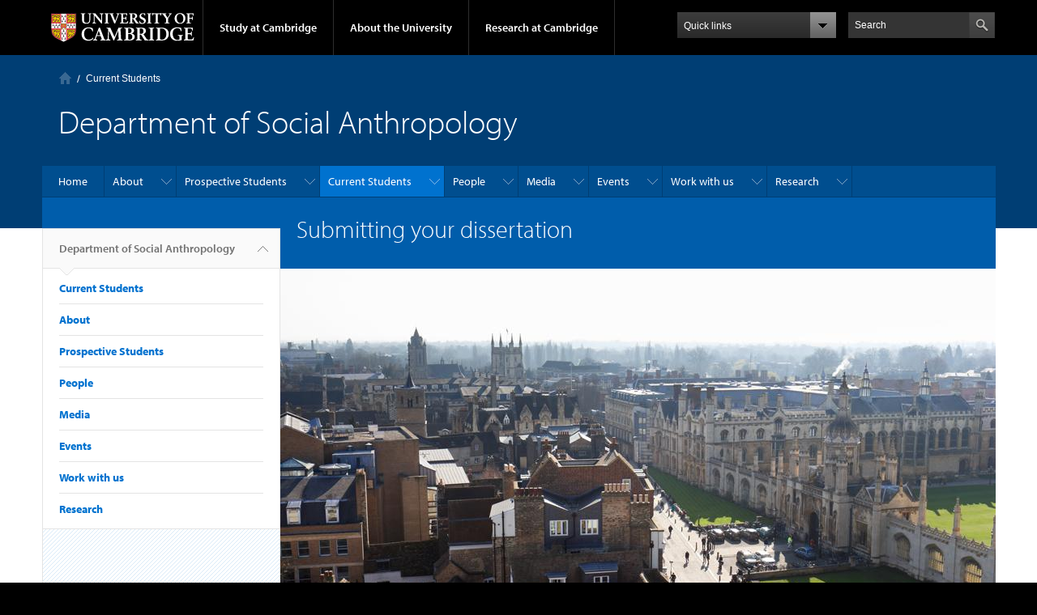

--- FILE ---
content_type: text/html; charset=utf-8
request_url: https://www.socanth.cam.ac.uk/current-students/mphil-social-anthropological-research/submitting-your-dissertation
body_size: 19648
content:
<!DOCTYPE html>

<html xmlns="http://www.w3.org/1999/xhtml" lang="en"
      dir="ltr" 
  xmlns:content="http://purl.org/rss/1.0/modules/content/"
  xmlns:dc="http://purl.org/dc/terms/"
  xmlns:foaf="http://xmlns.com/foaf/0.1/"
  xmlns:og="http://ogp.me/ns#"
  xmlns:rdfs="http://www.w3.org/2000/01/rdf-schema#"
  xmlns:sioc="http://rdfs.org/sioc/ns#"
  xmlns:sioct="http://rdfs.org/sioc/types#"
  xmlns:skos="http://www.w3.org/2004/02/skos/core#"
  xmlns:xsd="http://www.w3.org/2001/XMLSchema#" class="no-js">

<head>

  <meta http-equiv="Content-Type" content="text/html; charset=utf-8" />
<meta http-equiv="X-UA-Compatible" content="IE=edge" />
<link rel="shortcut icon" href="https://www.socanth.cam.ac.uk/profiles/cambridge/themes/cambridge_theme/favicon.ico" type="image/vnd.microsoft.icon" />
<link rel="apple-touch-icon" href="https://www.socanth.cam.ac.uk/profiles/cambridge/themes/cambridge_theme/apple-touch-icon.png" type="image/png" />
<meta name="description" content="Submitting Your Dissertation All coursework, including your dissertation must be submitted electronically in either Word or PDF format to the correct section of your Moodle Course by 12:00 (noon) BST on the day of the deadline." />
<meta name="generator" content="Drupal 7 (https://www.drupal.org)" />
<link rel="canonical" href="https://www.socanth.cam.ac.uk/current-students/mphil-social-anthropological-research/submitting-your-dissertation" />
<link rel="shortlink" href="https://www.socanth.cam.ac.uk/node/8962" />
<meta name="dcterms.title" content="Submitting your dissertation" />
<meta name="dcterms.creator" content="J.C. Broadway" />
<meta name="dcterms.description" content="Submitting Your Dissertation All coursework, including your dissertation must be submitted electronically in either Word or PDF format to the correct section of your Moodle Course by 12:00 (noon) BST on the day of the deadline." />
<meta name="dcterms.date" content="2021-10-06T16:25+01:00" />
<meta name="dcterms.type" content="Text" />
<meta name="dcterms.format" content="text/html" />
<meta name="dcterms.identifier" content="https://www.socanth.cam.ac.uk/current-students/mphil-social-anthropological-research/submitting-your-dissertation" />

  <title>Submitting your dissertation | Department of Social Anthropology</title>

  <meta name="viewport" content="width=device-width, initial-scale=1.0"/>

  <link type="text/css" rel="stylesheet" href="https://www.socanth.cam.ac.uk/sites/default/files/css/css_xE-rWrJf-fncB6ztZfd2huxqgxu4WO-qwma6Xer30m4.css" media="all" />
<link type="text/css" rel="stylesheet" href="https://www.socanth.cam.ac.uk/sites/default/files/css/css_k6-JV1f6X-FyTyZ-apac8ky08l0jJQa96AeCKrxn-k4.css" media="all" />
<link type="text/css" rel="stylesheet" href="https://www.socanth.cam.ac.uk/sites/default/files/css/css_pkzqE4MkAksqW3L1t6uBJ4k2F_Ln6YYitmVOLbsIsnI.css" media="all" />
<link type="text/css" rel="stylesheet" href="https://www.socanth.cam.ac.uk/sites/default/files/css/css_TZBLxdg3N2UduQtOE2dgRSFMCkFG-NWJk6_hB1tAgag.css" media="all" />
<link type="text/css" rel="stylesheet" href="https://www.socanth.cam.ac.uk/sites/default/files/css/css_8DYg0FWK5ykhatGQx7oVFrOhWX9j9nLRkP_Pob3VKY4.css" media="all" />

  <script type="text/javascript" src="//use.typekit.com/hyb5bko.js"></script>
  <script type="text/javascript">try {
      Typekit.load();
    } catch (e) {
    }</script>
  <script type="text/javascript">document.documentElement.className += " js";</script>

</head>

<body class="html not-front not-logged-in no-sidebars page-node page-node- page-node-8962 node-type-page campl-theme-1" >

<!--[if lt IE 7]>
<div class="lt-ie9 lt-ie8 lt-ie7">
<![endif]-->
<!--[if IE 7]>
<div class="lt-ie9 lt-ie8">
<![endif]-->
<!--[if IE 8]>
<div class="lt-ie9">
<![endif]-->

<a href="#page-content" class="campl-skipTo">skip to content</a>

<noscript aria-hidden="true"><iframe src="https://www.googletagmanager.com/ns.html?id=GTM-55Z5753D" height="0" width="0" style="display:none;visibility:hidden"></iframe></noscript>


<div class="campl-row campl-global-header">
  <div class="campl-wrap clearfix">
    <div class="campl-header-container campl-column8" id="global-header-controls">
      <a href="https://www.cam.ac.uk" class="campl-main-logo">
        <img alt="University of Cambridge" src="/profiles/cambridge/themes/cambridge_theme/images/interface/main-logo-small.png"/>
      </a>

      <ul class="campl-unstyled-list campl-horizontal-navigation campl-global-navigation clearfix">
        <li>
          <a href="#study-with-us">Study at Cambridge</a>
        </li>
        <li>
          <a href="#about-the-university">About the University</a>
        </li>
        <li>
          <a href="https://www.cam.ac.uk/research?ucam-ref=global-header" class="campl-no-drawer">Research at Cambridge</a>
        </li>
      </ul>
    </div>

    <div class="campl-column2">
      <div class="campl-quicklinks">
      </div>
    </div>

    <div class="campl-column2">

      <div class="campl-site-search" id="site-search-btn">

        <label for="header-search" class="hidden">Search site</label>

        <div class="campl-search-input">
          <form action="https://search.cam.ac.uk/web" method="get">
            <input id="header-search" type="text" title="Search" name="query" value="" placeholder="Search"/>

            
            <input type="image" alt="Search" class="campl-search-submit"
                   src="/profiles/cambridge/themes/cambridge_theme/images/interface/btn-search-header.png"/>
          </form>
        </div>
      </div>

    </div>
  </div>
</div>
<div class="campl-row campl-global-header campl-search-drawer">
  <div class="campl-wrap clearfix">
    <form class="campl-site-search-form" id="site-search-container" action="https://search.cam.ac.uk/web" method="get">
      <div class="campl-search-form-wrapper clearfix">
        <input type="text" class="text" title="Search" name="query" value="" placeholder="Search"/>

        
        <input type="image" alt="Search" class="campl-search-submit"
               src="/profiles/cambridge/themes/cambridge_theme/images/interface/btn-search.png"/>
      </div>
    </form>
  </div>
</div>

<div class="campl-row campl-global-navigation-drawer">

  <div class="campl-wrap clearfix">
    <div class="campl-column12 campl-home-link-container">
      <a href="">Home</a>
    </div>
  </div>
  <div class="campl-wrap clearfix">
    <div class="campl-column12 campl-global-navigation-mobile-list campl-global-navigation-list">
      <div class="campl-global-navigation-outer clearfix" id="study-with-us">
        <ul class="campl-unstyled-list campl-global-navigation-header-container ">
          <li><a href="https://www.cam.ac.uk/study-at-cambridge?ucam-ref=global-header">Study at Cambridge</a></li>
        </ul>
        <div class="campl-column4">
          <ul
            class="campl-global-navigation-container campl-unstyled-list campl-global-navigation-secondary-with-children">
            <li>
              <a href="https://www.undergraduate.study.cam.ac.uk/?ucam-ref=global-header">Undergraduate</a>
              <ul class="campl-global-navigation-tertiary campl-unstyled-list">
                <li>
                  <a href="https://www.undergraduate.study.cam.ac.uk/courses?ucam-ref=global-header">Undergraduate courses</a>
                </li>
                <li>
                  <a href="https://www.undergraduate.study.cam.ac.uk/applying?ucam-ref=global-header">Applying</a>
                </li>
                <li>
                  <a href="https://www.undergraduate.study.cam.ac.uk/events?ucam-ref=global-header">Events and open days</a>
                </li>
                <li>
                  <a href="https://www.undergraduate.study.cam.ac.uk/finance?ucam-ref=global-header">Fees and finance</a>
                </li>
              </ul>
            </li>
          </ul>
        </div>
        <div class="campl-column4">
          <ul
            class="campl-global-navigation-container campl-unstyled-list campl-global-navigation-secondary-with-children">
            <li>
              <a href="https://www.postgraduate.study.cam.ac.uk/?ucam-ref=global-header">Postgraduate</a>
              <ul class="campl-global-navigation-tertiary campl-unstyled-list">
                <li>
                  <a href="https://www.postgraduate.study.cam.ac.uk/courses?ucam-ref=global-header">Postgraduate courses</a>
                </li>
                <li>
                  <a href="https://www.postgraduate.study.cam.ac.uk/application-process/how-do-i-apply?ucam-ref=global-header">How to apply</a>
		</li>
                <li>
                  <a href="https://www.postgraduate.study.cam.ac.uk/events?ucam-ref=global-header">Postgraduate events</a>
                </li>		      
                <li>
		  <a href="https://www.postgraduate.study.cam.ac.uk/funding?ucam-ref=global-header">Fees and funding</a>
		</li>
              </ul>
            </li>
          </ul>
        </div>
        <div class="campl-column4">
          <ul class="campl-global-navigation-container campl-unstyled-list last">
            <li>
              <a href="https://www.internationalstudents.cam.ac.uk/?ucam-ref=global-header">International
                students</a>
            </li>
            <li>
              <a href="https://www.ice.cam.ac.uk/?ucam-ref=global-header">Continuing education</a>
            </li>
            <li>
              <a href="https://www.epe.admin.cam.ac.uk/?ucam-ref=global-header">Executive and professional education</a>
            </li>
            <li>
              <a href="https://www.educ.cam.ac.uk/?ucam-ref=global-header">Courses in education</a>
            </li>
          </ul>
        </div>
      </div>

      <div class="campl-global-navigation-outer clearfix" id="about-the-university">
        <ul class="campl-global-navigation-header-container campl-unstyled-list">
          <li><a href="https://www.cam.ac.uk/about-the-university?ucam-ref=global-header">About the University</a></li>
        </ul>
        <div class="campl-column4">
          <ul class="campl-global-navigation-container campl-unstyled-list">
            <li>
              <a href="https://www.cam.ac.uk/about-the-university/how-the-university-and-colleges-work?ucam-ref=global-header">How the
                University and Colleges work</a>
            </li>
            <li>
              <a href="https://www.cam.ac.uk/about-the-university/term-dates-and-calendars?ucam-ref=global-header">Term dates and calendars</a>
            </li>
            <li>
              <a href="https://www.cam.ac.uk/about-the-university/history?ucam-ref=global-header">History</a>
            </li>
            <li>
              <a href="https://map.cam.ac.uk/?ucam-ref=global-header">Map</a>
            </li>
            <li>
              <a href="https://www.cam.ac.uk/about-the-university/visiting-the-university?ucam-ref=global-header">Visiting the University</a>
            </li>
          </ul>
        </div>
        <div class="campl-column4">
          <ul class="campl-global-navigation-container campl-unstyled-list">
            <li>
              <a href="https://www.cam.ac.uk/about-the-university/annual-reports?ucam-ref=global-header">Annual reports</a>
            </li>
            <li>
              <a href="https://www.equality.admin.cam.ac.uk/?ucam-ref=global-header">Equality and diversity</a>
            </li>
            <li>
              <a href="https://www.cam.ac.uk/news?ucam-ref=global-header">News</a>
            </li>
            <li>
              <a href="https://www.cam.ac.uk/a-global-university?ucam-ref=global-header">A global university</a>
            </li>
          </ul>
        </div>
        <div class="campl-column4">
          <ul class="campl-global-navigation-container campl-unstyled-list">
            <li>
              <a href="https://www.admin.cam.ac.uk/whatson/?ucam-ref=global-header">Events</a>
            </li>
            <li>
              <a href="https://www.cam.ac.uk/public-engagement?ucam-ref=global-header">Public engagement</a>
            </li>
            <li>
              <a href="https://www.jobs.cam.ac.uk/">Jobs</a>
            </li>
            <li>
              <a href="https://www.philanthropy.cam.ac.uk/?ucam-ref=global-header">Give to Cambridge</a>
            </li>
          </ul>
        </div>
      </div>

      <div class="campl-global-navigation-outer clearfix" id="our-research">
        <ul class="campl-global-navigation-header-container campl-unstyled-list">
          <li><a href="">Research at Cambridge</a></li>
        </ul>
      </div>
    </div>

    <ul class="campl-unstyled-list campl-quicklinks-list campl-global-navigation-container ">
      <li>
        <a href="https://www.cam.ac.uk/for-staff?ucam-ref=global-quick-links">For staff</a>
      </li>
      <li>
        <a href="https://www.cambridgestudents.cam.ac.uk/?ucam-ref=global-quick-links">For Cambridge students</a>
      </li>
      <li>
        <a href="https://www.alumni.cam.ac.uk/?ucam-ref=global-quick-links">For alumni</a>
      </li>
	  <li>
        <a href="https://www.research-operations.admin.cam.ac.uk/?ucam-ref=global-quick-links">For our researchers</a>
      </li>
      <li>
        <a href="https://www.cam.ac.uk/business-and-enterprise?ucam-ref=global-quick-links">Business and enterprise</a>
      </li>
      <li>
        <a href="https://www.cam.ac.uk/colleges-and-departments?ucam-ref=global-quick-links">Colleges &amp; departments</a>
      </li>
	  <li>
        <a href="https://www.cam.ac.uk/email-and-phone-search?ucam-ref=global-quick-links">Email &amp; phone search</a>
      </li>
      <li>
        <a href="https://www.philanthropy.cam.ac.uk/?ucam-ref=global-quick-links">Give to Cambridge</a>
      </li>
      <li>
        <a href="https://www.libraries.cam.ac.uk/?ucam-ref=global-quick-links">Libraries</a>
      </li>
      <li>
        <a href="https://www.museums.cam.ac.uk/?ucam-ref=global-quick-links">Museums &amp; collections</a>
      </li>
    </ul>
  </div>
</div>

<div class="campl-row campl-page-header campl-section-page">
  <div class="campl-wrap clearfix">
    <div class="campl-column12">
      <div class="campl-content-container ">

        <div class="campl-breadcrumb" id="breadcrumb"><ul class="campl-unstyled-list campl-horizontal-navigation clearfix"><li class="first-child"><a href="/" class="campl-home ir">Home</a></li><li><a href="/current-students">Current Students</a></li></ul></div>
                          
        
                  <p class="campl-page-title">
                  Department of Social Anthropology                             </p>
        
        
      </div>
    </div>
  </div>
</div>

  <div class="campl-row campl-page-header">
    <div class="campl-wrap">
        <div class="region region-horizontal-navigation">
    <div id="block-menu-block-1" class="block block-menu-block">

  
  
  
  <div>
    <div class="menu-block-wrapper menu-block-1 menu-name-main-menu parent-mlid-0 menu-level-1">
  <div class="campl-wrap clearfix campl-local-navigation"><div class="campl-local-navigation-container"><ul class="campl-unstyled-list"><li class="first leaf menu-mlid-15972"><a href="/home">Home</a></li>
<li class="expanded menu-mlid-5025"><a href="/about">About</a><ul class="campl-unstyled-list local-dropdown-menu"><li class="first collapsed menu-mlid-5025"><a href="/about">About overview</a></li>
<li class="expanded menu-mlid-290"><a href="/news">News</a><ul class="campl-unstyled-list local-dropdown-menu"><li class="first collapsed menu-mlid-290"><a href="/news">News overview</a></li>
<li class="last leaf menu-mlid-6741"><a href="https://www.haddon.lib.cam.ac.uk/" title="Welcome, library users, subject coverage and library history">The Haddon Library</a></li>
</ul></li>
<li class="leaf menu-mlid-14952"><a href="/about/haddon-library">The Haddon Library</a></li>
<li class="expanded menu-mlid-5027"><a href="/about-us/cusas">CUSAS</a><ul class="campl-unstyled-list local-dropdown-menu"><li class="first last collapsed menu-mlid-5027"><a href="/about-us/cusas">CUSAS overview</a></li>
</ul></li>
<li class="leaf menu-mlid-5026"><a href="/about-us/alumni">Alumni</a></li>
<li class="leaf menu-mlid-6731"><a href="https://www.philanthropy.cam.ac.uk/give-to-cambridge/social-anthropology " title="">Support Us</a></li>
<li class="expanded menu-mlid-5028"><a href="/about-us/funding">Funding</a><ul class="campl-unstyled-list local-dropdown-menu"><li class="first collapsed menu-mlid-5028"><a href="/about-us/funding">Funding overview</a></li>
<li class="leaf menu-mlid-5032"><a href="/about-us/funding/ug-funding">Undergraduate Funding</a></li>
<li class="expanded menu-mlid-5029"><a href="/about-us/funding/pg-funding">Postgraduate Funding</a><ul class="menu"><li class="first collapsed menu-mlid-5029"><a href="/about-us/funding/pg-funding">Postgraduate Funding overview</a></li>
<li class="leaf menu-mlid-5127"><a href="/about-us/funding/pg-funding/pg-funding-for-applicants">Postgraduate Funding for Applicants</a></li>
<li class="leaf menu-mlid-5125"><a href="/about-us/funding/pg-funding/esrc-funded-students">ESRC Funded Students</a></li>
<li class="leaf menu-mlid-5126"><a href="/about-us/funding/pg-funding/funding-pg-fieldwork">Funding Postgraduate Fieldwork</a></li>
<li class="leaf menu-mlid-5129"><a href="/about-us/funding/pg-funding/phd-writing-up-funding">Funding PhD Writing Up </a></li>
<li class="last leaf menu-mlid-5123"><a href="/about-us/funding/pg-funding/Dissertation-Expenses-Grant">MPhil/MRes Dissertation Expenses Grant</a></li>
</ul></li>
<li class="expanded menu-mlid-5031"><a href="/about-us/funding/research-funding">Research Funding</a><ul class="menu"><li class="first collapsed menu-mlid-5031"><a href="/about-us/funding/research-funding">Research Funding overview</a></li>
<li class="leaf menu-mlid-5134"><a href="/about-us/funding/research-funding/evans-fund">The Evans Fund</a></li>
<li class="leaf menu-mlid-5137"><a href="/about-us/funding/research-funding/richards-fund">The Richards Fund</a></li>
<li class="leaf menu-mlid-5135"><a href="/about-us/funding/research-funding/ling-roth-fund">The Henry Ling Roth Fund</a></li>
<li class="last leaf menu-mlid-5133"><a href="/about-us/funding/research-funding/Ridgeway-Venn-Fund">The Ridgeway Venn Travel Fund</a></li>
</ul></li>
<li class="expanded menu-mlid-5030"><a href="/about-us/funding/publication-conference-funding">Publication and Conference Funding</a><ul class="menu"><li class="first collapsed menu-mlid-5030"><a href="/about-us/funding/publication-conference-funding">Publication and Conference Funding overview</a></li>
<li class="last leaf menu-mlid-5130"><a href="/about-us/funding/publication-conference-funding/fortes-fund">The Fortes Fund</a></li>
</ul></li>
<li class="last expanded menu-mlid-5033"><a href="/about-us/funding/william-wyse-funding">William Wyse Funding</a><ul class="menu"><li class="first collapsed menu-mlid-5033"><a href="/about-us/funding/william-wyse-funding">William Wyse Funding overview</a></li>
<li class="leaf menu-mlid-5139"><a href="/about-us/funding/william-wyse-funding/william-wyse-bursary">William Wyse Bursary</a></li>
<li class="last leaf menu-mlid-5140"><a href="/about-us/funding/william-wyse-funding/william-wyse-fieldwork-fund">William Wyse Fieldwork Grants</a></li>
</ul></li>
</ul></li>
<li class="expanded menu-mlid-5146"><a href="/about-us/staff-info">Information for Staff</a><ul class="campl-unstyled-list local-dropdown-menu"><li class="first collapsed menu-mlid-5146"><a href="/about-us/staff-info">Information for Staff overview</a></li>
<li class="last leaf menu-mlid-10442"><a href="/about-us/room-booking-form">Room Booking Form</a></li>
</ul></li>
<li class="leaf menu-mlid-5121"><a href="/about-us/dos-info">Information for Directors of Studies</a></li>
<li class="leaf menu-mlid-5147"><a href="/about-us/student-wellbeing">Student Wellbeing</a></li>
<li class="leaf menu-mlid-5116"><a href="/about-us/contact-us">Contact Us</a></li>
<li class="last leaf menu-mlid-5145"><a href="/about-us/privacy-statement">Privacy Statement</a></li>
</ul></li>
<li class="expanded menu-mlid-5086"><a href="/prospective-students">Prospective Students</a><ul class="campl-unstyled-list local-dropdown-menu"><li class="first collapsed menu-mlid-5086"><a href="/prospective-students">Prospective Students overview</a></li>
<li class="expanded menu-mlid-5087"><a href="/prospective-students/prospective-postgraduates">Prospective Postgraduates</a><ul class="campl-unstyled-list local-dropdown-menu"><li class="first collapsed menu-mlid-5087"><a href="/prospective-students/prospective-postgraduates">Prospective Postgraduates overview</a></li>
<li class="expanded menu-mlid-5088"><a href="/prospective-students/prospective-postgraduates/prospective-postgraduates-courses">Postgraduate Courses</a><ul class="menu"><li class="first collapsed menu-mlid-5088"><a href="/prospective-students/prospective-postgraduates/prospective-postgraduates-courses">Postgraduate Courses overview</a></li>
<li class="leaf menu-mlid-5089"><a href="/prospective-students/prospective-postgraduates/prospective-postgraduates-courses/prospective-mphil">MPhil in Social Anthropology</a></li>
<li class="expanded menu-mlid-6691"><a href="/prospective-students/prospective-postgraduates/prospective-postgraduates-courses/prospective-mphil-sar">MPhil in Social Anthropological Research</a><ul class="menu"><li class="first collapsed menu-mlid-6691"><a href="/prospective-students/prospective-postgraduates/prospective-postgraduates-courses/prospective-mphil-sar">MPhil in Social Anthropological Research overview</a></li>
<li class="last leaf menu-mlid-6701"><a href="/prospective-students/prospective-postgraduates/prospective-postgraduates-courses/prospective-mphil-sar-course-structure">MPhil in Social Anthropological Research - Course Structure</a></li>
</ul></li>
<li class="leaf menu-mlid-5090"><a href="/prospective-students/prospective-postgraduates/prospective-postgraduates-courses/prospective-mphil-health">MPhil in Health, Medicine and Society</a></li>
<li class="last expanded menu-mlid-5092"><a href="/prospective-students/prospective-postgraduates/prospective-postgraduates-courses/prospective-phd">PhD in Social Anthropology</a><ul class="menu"><li class="first collapsed menu-mlid-5092"><a href="/prospective-students/prospective-postgraduates/prospective-postgraduates-courses/prospective-phd">PhD in Social Anthropology overview</a></li>
<li class="last leaf menu-mlid-14922"><a href="/prospective-students/prospective-postgraduates/prospective-postgraduates-courses/prospective-phd/phd">PhD Student Testimonial</a></li>
</ul></li>
</ul></li>
<li class="leaf menu-mlid-5322"><a href="/prospective-students/prospective-postgraduates/prospective-postgraduates-contact">Contact Us</a></li>
<li class="leaf menu-mlid-5321"><a href="/prospective-students/prospective-postgraduates/prospective-postgraduates-apply">How to Apply</a></li>
<li class="leaf menu-mlid-5334"><a href="/prospective-students/prospective-postgraduates/prospective-postgraduates-finance">Finance</a></li>
<li class="leaf menu-mlid-5335"><a href="/prospective-students/prospective-postgraduates/prospective-postgraduates-funding">Funding</a></li>
<li class="leaf menu-mlid-10382"><a href="/prospective-students/prospective-postgraduates/open-day">Open Day</a></li>
<li class="last leaf menu-mlid-6711"><a href="/prospective-students/prospective-postgraduates/supervision-and-facilities">Supervision and Facilities</a></li>
</ul></li>
<li class="last leaf menu-mlid-5093"><a href="/prospective-students/prospective-undergraduates">Prospective Undergraduates</a></li>
</ul></li>
<li class="expanded active-trail menu-mlid-5035"><a href="/current-students" class="active-trail campl-selected">Current Students</a><ul class="campl-unstyled-list local-dropdown-menu"><li class="first collapsed active-trail menu-mlid-5035"><a href="/current-students" class="active-trail">Current Students overview</a></li>
<li class="leaf menu-mlid-23582"><a href="/current-students/undergraduate-part-i">Undergraduate: Part I</a></li>
<li class="leaf menu-mlid-21772"><a href="/current-students/undergraduate-part-ii">Undergraduate: Part II</a></li>
<li class="last expanded menu-mlid-5041"><a href="/current-students/ug-optional-papers">Undergraduate: Optional Papers</a><ul class="campl-unstyled-list local-dropdown-menu"><li class="first collapsed menu-mlid-5041"><a href="/current-students/ug-optional-papers">Undergraduate: Optional Papers overview</a></li>
<li class="leaf menu-mlid-13182"><a href="/current-students/ug-optional-papers/san2-was-san7-ethnographic-methods-and-writing">SAN2: Ethnographic Methods and Writing</a></li>
<li class="leaf menu-mlid-20732"><a href="/current-students/ug-optional-papers/ug-san-eight">SAN8: Environment, Development and Indigeneity</a></li>
<li class="leaf menu-mlid-5197"><a href="/current-students/ug-optional-papers/ug-options-gender-kinship-care">SAN13: Gender, Kinship &amp; Care</a></li>
<li class="last leaf menu-mlid-23570"><a href="/current-students/ug-optional-papers/san17-engaged-anthropology-policy-practice-and-institutions">SAN17: Engaged Anthropology: Policy Practice and Institutions</a></li>
</ul></li>
</ul></li>
<li class="expanded menu-mlid-5023"><a href="/directory">People</a><ul class="campl-unstyled-list local-dropdown-menu"><li class="first collapsed menu-mlid-5023"><a href="/directory">People overview</a></li>
<li class="leaf menu-mlid-5367"><a href="/directory/teaching-staff" title="University and College Teaching Officers">University and College Teaching Officers</a></li>
<li class="leaf menu-mlid-5368"><a href="/directory/departmental-researchers-and-museum-anthropologists" title="Departmental Researchers and Museum Anthropologists">Departmental Researchers and Museum Anthropologists</a></li>
<li class="leaf menu-mlid-5369"><a href="/directory/affiliated-anthropologists" title="Emeritus and Affiliated Anthropologists">Emeritus and Affiliated Anthropologists</a></li>
<li class="leaf menu-mlid-5370"><a href="/directory/research-students" title="Research Students">Research Students</a></li>
<li class="leaf menu-mlid-5225"><a href="/directory/specific-people">PhDs Awarded</a></li>
<li class="leaf menu-mlid-5371"><a href="/directory/admin-staff" title="Professional Service Staff">Professional Service Staff</a></li>
<li class="last leaf menu-mlid-5223"><a href="/directory/dos-list">Directors of Studies</a></li>
</ul></li>
<li class="expanded menu-mlid-5071"><a href="/media">Media</a><ul class="campl-unstyled-list local-dropdown-menu"><li class="first collapsed menu-mlid-5071"><a href="/media">Media overview</a></li>
<li class="leaf menu-mlid-5318"><a href="/media/visual-anth-lab">Visual Anthropology Lab</a></li>
<li class="leaf menu-mlid-5317"><a href="/media/video-film-resources">Video and Film Resources</a></li>
<li class="leaf menu-mlid-5080"><a href="/media/listen-and-view">Listen and View</a></li>
<li class="expanded menu-mlid-5072"><a href="/media/graduate-photo-competitions">Postgraduate Photography Celebrations</a><ul class="campl-unstyled-list local-dropdown-menu"><li class="first collapsed menu-mlid-5072"><a href="/media/graduate-photo-competitions">Postgraduate Photography Celebrations overview</a></li>
<li class="expanded menu-mlid-23583"><a href="/media/graduate-photo-competitions/2025-entries">2025 Entries</a><ul class="menu"><li class="first collapsed menu-mlid-23583"><a href="/media/graduate-photo-competitions/2025-entries">2025 Entries overview</a></li>
<li class="leaf menu-mlid-23584"><a href="/media/graduate-photo-competitions/2025-entries/1st-prize-ashley-chin">1st prize: Ashley Chin</a></li>
<li class="leaf menu-mlid-23585"><a href="/media/graduate-photo-competitions/2025-entries/2nd-prize-manchun-du">2nd prize: Manchun Du</a></li>
<li class="leaf menu-mlid-23586"><a href="/media/graduate-photo-competitions/2025-entries/joint-3rd-prize-jillian-lessing">Joint 3rd prize: Jillian Lessing</a></li>
<li class="last leaf menu-mlid-23587"><a href="/media/graduate-photo-competitions/2025-entries/joint-3rd-prize-juliette-gautron">Joint 3rd prize: Juliette Gautron</a></li>
</ul></li>
<li class="expanded menu-mlid-20742"><a href="/media/graduate-photo-competitions/2024-entries">2024 Entries</a><ul class="menu"><li class="first collapsed menu-mlid-20742"><a href="/media/graduate-photo-competitions/2024-entries">2024 Entries overview</a></li>
<li class="leaf menu-mlid-20812"><a href="/media/graduate-photo-competitions/2024-entries/1st-prize-juliette-gautron">1st prize: Juliette Gautron</a></li>
<li class="leaf menu-mlid-20802"><a href="/media/graduate-photo-competitions/2024-entries/2nd-prize-gol-tengis">2nd prize: Gol Tengis</a></li>
<li class="leaf menu-mlid-20792"><a href="/media/graduate-photo-competitions/2024-entries/3rd-prize-sally-montgomery">3rd prize: Sally Montgomery</a></li>
<li class="leaf menu-mlid-20782"><a href="/media/graduate-photo-competitions/2024-entries/daniel-kraus">Daniel Kraus</a></li>
<li class="leaf menu-mlid-20772"><a href="/media/graduate-photo-competitions/2024-entries/francesca-paniterri">Francesca Paniterri</a></li>
<li class="leaf menu-mlid-20762"><a href="/media/graduate-photo-competitions/2024-entries/miriama-aoake">Miriama Aoake</a></li>
<li class="last leaf menu-mlid-20752"><a href="/media/graduate-photo-competitions/2024-entries/sawen-ali">Sawen Ali</a></li>
</ul></li>
<li class="expanded menu-mlid-19582"><a href="/media/graduate-photo-competitions/2023-entries">2023 Entries</a><ul class="menu"><li class="first collapsed menu-mlid-19582"><a href="/media/graduate-photo-competitions/2023-entries">2023 Entries overview</a></li>
<li class="leaf menu-mlid-19592"><a href="/media/graduate-photo-competitions/2023-entries/christie-van-tinteren">Christie van Tinteren</a></li>
<li class="leaf menu-mlid-19602"><a href="/media/graduate-photo-competitions/2023-entries/devi-chakrabarti">Devi Chakrabarti</a></li>
<li class="leaf menu-mlid-19612"><a href="/media/graduate-photo-competitions/2023-entries/edurne-sosa-el-fakih">Edurne Sosa El Fakih</a></li>
<li class="leaf menu-mlid-19622"><a href="/media/graduate-photo-competitions/2023-entries/fang-liu">Fang Liu</a></li>
<li class="leaf menu-mlid-19632"><a href="/media/graduate-photo-competitions/2023-entries/hairuo-jin">Hairuo Jin</a></li>
<li class="leaf menu-mlid-19642"><a href="/media/graduate-photo-competitions/2023-entries/jenny-tang">Jenny Tang</a></li>
<li class="leaf menu-mlid-19652"><a href="/media/graduate-photo-competitions/2023-entries/joao-kelmer">João Kelmer</a></li>
<li class="leaf menu-mlid-19662"><a href="/media/graduate-photo-competitions/2023-entries/lucia-tremonti">Lucia Tremonti</a></li>
<li class="leaf menu-mlid-19672"><a href="/media/graduate-photo-competitions/2023-entries/maria-lartigue-marin">Maria Lartigue-Marin</a></li>
<li class="leaf menu-mlid-19682"><a href="/media/graduate-photo-competitions/2023-entries/radina-kostadinova">Radina Kostadinova</a></li>
<li class="leaf menu-mlid-19692"><a href="/media/graduate-photo-competitions/2023-entries/sakari-mesimaki">Sakari Mesimaki</a></li>
<li class="leaf menu-mlid-19702"><a href="/media/graduate-photo-competitions/2023-entries/sally-montgomery">Sally Montgomery</a></li>
<li class="leaf menu-mlid-19712"><a href="/media/graduate-photo-competitions/2023-entries/sarthak-malhotra">Sarthak Malhotra</a></li>
<li class="leaf menu-mlid-19722"><a href="/media/graduate-photo-competitions/2023-entries/shradha-lama">Shradha Lama</a></li>
<li class="leaf menu-mlid-19742"><a href="/media/graduate-photo-competitions/2023-entries/theo-hughes-morgan">Theo Hughes-Morgan</a></li>
<li class="leaf menu-mlid-19732"><a href="/media/graduate-photo-competitions/2023-entries/theo-stapleton">Theo Stapleton</a></li>
<li class="leaf menu-mlid-19752"><a href="/media/graduate-photo-competitions/2023-entries/xintian-ma">Xintian Ma</a></li>
<li class="last leaf menu-mlid-19762"><a href="/media/graduate-photo-competitions/2023-entries/zoljargal-enkh-amgalan">Zoljargal Enkh-Amgalan</a></li>
</ul></li>
<li class="expanded menu-mlid-15012"><a href="/media/graduate-photo-competitions/2022-entries">2022 Entries</a><ul class="menu"><li class="first collapsed menu-mlid-15012"><a href="/media/graduate-photo-competitions/2022-entries">2022 Entries overview</a></li>
<li class="leaf menu-mlid-15022"><a href="/media/graduate-photo-competitions/2022-entries/anel-lopez-de-romana">Anel Lopez de Romana</a></li>
<li class="leaf menu-mlid-15032"><a href="/media/graduate-photo-competitions/2022-entries/devi-chakrabarti">Devi Chakrabarti</a></li>
<li class="leaf menu-mlid-15042"><a href="/media/graduate-photo-competitions/2022-entries/tim-burger">Tim Burger</a></li>
<li class="leaf menu-mlid-15052"><a href="/media/graduate-photo-competitions/2022-entries/erin-williamson">Erin Williamson</a></li>
<li class="leaf menu-mlid-15092"><a href="/media/graduate-photo-competitions/2022-entries/sean-french-2020">Sean French</a></li>
<li class="leaf menu-mlid-15082"><a href="/media/graduate-photo-competitions/2022-entries/tracy-liu">Tracy Liu</a></li>
<li class="last leaf menu-mlid-15062"><a href="/media/graduate-photo-competitions/2022-entries/tuya-shagdar">Tuya Shagdar</a></li>
</ul></li>
<li class="expanded menu-mlid-10392"><a href="/media/graduate-photo-competitions/2021-entries-0">2021 Entries</a><ul class="menu"><li class="first collapsed menu-mlid-10392"><a href="/media/graduate-photo-competitions/2021-entries-0">2021 Entries overview</a></li>
<li class="leaf menu-mlid-10412"><a href="/media/graduate-photo-competitions/2021-entries-0/first-place-angel-naydenov">Angel Naydenov</a></li>
<li class="leaf menu-mlid-11422"><a href="/media/graduate-photo-competitions/2021-entries-0/carolyn-dreyer">Carolyn Dreyer</a></li>
<li class="leaf menu-mlid-11432"><a href="/media/graduate-photo-competitions/2021-entries-0/julia-c-roberts">Julia C. Roberts</a></li>
<li class="leaf menu-mlid-11412"><a href="/media/graduate-photo-competitions/2021-entries-0/second-place-maria-sakirko">Maria Sakirko</a></li>
<li class="leaf menu-mlid-11462"><a href="/media/graduate-photo-competitions/2021-entries-0/samuel-victor">Samuel Victor</a></li>
<li class="leaf menu-mlid-11442"><a href="/media/graduate-photo-competitions/2021-entries-0/thea-hatfield">Thea Hatfield</a></li>
<li class="last leaf menu-mlid-11402"><a href="/media/graduate-photo-competitions/2021-entries-0/third-place-thressia-octaviani">Thressia Octaviani</a></li>
</ul></li>
<li class="expanded menu-mlid-5074"><a href="/media/graduate-photo-competitions/2019-competition-entries">2019 Entries</a><ul class="menu"><li class="first collapsed menu-mlid-5074"><a href="/media/graduate-photo-competitions/2019-competition-entries">2019 Entries overview</a></li>
<li class="leaf menu-mlid-5249"><a href="/media/graduate-photo-competitions/2019-competition-entries/tom-powell-davies">Tom Powell Davies</a></li>
<li class="leaf menu-mlid-5248"><a href="/media/graduate-photo-competitions/2019-competition-entries/sophia-hornbacher-schonleber">Sophia Hornbacher-Schönleber</a></li>
<li class="leaf menu-mlid-5245"><a href="/media/graduate-photo-competitions/2019-competition-entries/jacob-askjer">Jacob Askjer</a></li>
<li class="leaf menu-mlid-5247"><a href="/media/graduate-photo-competitions/2019-competition-entries/lucy-gilder">Lucy Gilder</a></li>
<li class="leaf menu-mlid-5242"><a href="/media/graduate-photo-competitions/2019-competition-entries/dominik-hoehn">Dominik Hoehn</a></li>
<li class="leaf menu-mlid-5241"><a href="/media/graduate-photo-competitions/2019-competition-entries/claire-moll">Claire Moll</a></li>
<li class="leaf menu-mlid-5239"><a href="/media/graduate-photo-competitions/2019-competition-entries/ariane-ordoobadi">Ariane Ordoobadi</a></li>
<li class="leaf menu-mlid-5240"><a href="/media/graduate-photo-competitions/2019-competition-entries/beja-protner">Beja Protner</a></li>
<li class="leaf menu-mlid-5243"><a href="/media/graduate-photo-competitions/2019-competition-entries/emmanuelle-roth">Emmanuelle Roth</a></li>
<li class="leaf menu-mlid-5251"><a href="/media/graduate-photo-competitions/2019-competition-entries/zoia-tarasova">Zoia Tarasova</a></li>
<li class="leaf menu-mlid-5250"><a href="/media/graduate-photo-competitions/2019-competition-entries/xinyu-wen">Xinyu Wen</a></li>
<li class="last leaf menu-mlid-5244"><a href="/media/graduate-photo-competitions/2019-competition-entries/fred-wojnarowski-and-jennie-williams">Fred Wojnarowski and Jennie Williams</a></li>
</ul></li>
<li class="expanded menu-mlid-5073"><a href="/media/graduate-photo-competitions/2018-entries">2018 Entries</a><ul class="menu"><li class="first collapsed menu-mlid-5073"><a href="/media/graduate-photo-competitions/2018-entries">2018 Entries overview</a></li>
<li class="leaf menu-mlid-5237"><a href="/media/graduate-photo-competitions/2018-entries/thandeka-cochrane">Thandeka Cochrane</a></li>
<li class="leaf menu-mlid-5233"><a href="/media/graduate-photo-competitions/2018-entries/julian-sommerschuh">Julian Sommerschuh</a></li>
<li class="leaf menu-mlid-5232"><a href="/media/graduate-photo-competitions/2018-entries/jordan-thomas">Jordan Thomas</a></li>
<li class="leaf menu-mlid-5229"><a href="/media/graduate-photo-competitions/2018-entries/amy-binning">Amy Binning</a></li>
<li class="leaf menu-mlid-5235"><a href="/media/graduate-photo-competitions/2018-entries/patricia-garcia">Patricia Garcia</a></li>
<li class="leaf menu-mlid-5230"><a href="/media/graduate-photo-competitions/2018-entries/david-ginsborg">David Ginsborg</a></li>
<li class="leaf menu-mlid-5236"><a href="/media/graduate-photo-competitions/2018-entries/peter-lockwood">Peter Lockwood</a></li>
<li class="leaf menu-mlid-5234"><a href="/media/graduate-photo-competitions/2018-entries/michael-long">Michael Long</a></li>
<li class="last leaf menu-mlid-5231"><a href="/media/graduate-photo-competitions/2018-entries/edward-moon-little">Edward Moon-Little</a></li>
</ul></li>
<li class="expanded menu-mlid-5079"><a href="/media/graduate-photo-competitions/graduate-photo-comp-2017-entries">2017 Entries</a><ul class="menu"><li class="first collapsed menu-mlid-5079"><a href="/media/graduate-photo-competitions/graduate-photo-comp-2017-entries">2017 Entries overview</a></li>
<li class="leaf menu-mlid-5292"><a href="/media/graduate-photo-competitions/graduate-photo-comp-2017-entries/2017-alexander-taylor">Alexander Taylor</a></li>
<li class="leaf menu-mlid-5299"><a href="/media/graduate-photo-competitions/graduate-photo-comp-2017-entries/2017-ruiyi-zhu">Ruiyi Zhu</a></li>
<li class="leaf menu-mlid-5294"><a href="/media/graduate-photo-competitions/graduate-photo-comp-2017-entries/2017-corinna-howland">Corinna Howland</a></li>
<li class="leaf menu-mlid-5298"><a href="/media/graduate-photo-competitions/graduate-photo-comp-2017-entries/2017-priscilla-garcia">Priscilla Garcia</a></li>
<li class="leaf menu-mlid-5295"><a href="/media/graduate-photo-competitions/graduate-photo-comp-2017-entries/2017-helen-jambunathan">Helen Jambunathan</a></li>
<li class="leaf menu-mlid-5296"><a href="/media/graduate-photo-competitions/graduate-photo-comp-2017-entries/2017-katie-macvarish">Katie Macvarish</a></li>
<li class="leaf menu-mlid-5297"><a href="/media/graduate-photo-competitions/graduate-photo-comp-2017-entries/2017-nurul-huda-mohd-razif">Nurul Huda Mohd Razif</a></li>
<li class="leaf menu-mlid-5300"><a href="/media/graduate-photo-competitions/graduate-photo-comp-2017-entries/2017-yi-qiao">Yi Qiao</a></li>
<li class="last leaf menu-mlid-5293"><a href="/media/graduate-photo-competitions/graduate-photo-comp-2017-entries/2017-christina-woolner">Christina Woolner</a></li>
</ul></li>
<li class="expanded menu-mlid-5078"><a href="/media/graduate-photo-competitions/graduate-photo-comp-2016-entries">2016 Entries</a><ul class="menu"><li class="first collapsed menu-mlid-5078"><a href="/media/graduate-photo-competitions/graduate-photo-comp-2016-entries">2016 Entries overview</a></li>
<li class="leaf menu-mlid-5282"><a href="/media/graduate-photo-competitions/graduate-photo-comp-2016-entries/2016-anthony-howarth">Anthony Howarth</a></li>
<li class="leaf menu-mlid-5284"><a href="/media/graduate-photo-competitions/graduate-photo-comp-2016-entries/2016-ed-pulford">Ed Pulford</a></li>
<li class="leaf menu-mlid-5287"><a href="/media/graduate-photo-competitions/graduate-photo-comp-2016-entries/2016-nancy-chu">Nancy Chu</a></li>
<li class="leaf menu-mlid-5283"><a href="/media/graduate-photo-competitions/graduate-photo-comp-2016-entries/2016-cara-kerven">Cara Kerven</a></li>
<li class="leaf menu-mlid-5289"><a href="/media/graduate-photo-competitions/graduate-photo-comp-2016-entries/2016-nurul-huda-mohd-razif">Nurul Huda Mohd Razif</a></li>
<li class="leaf menu-mlid-5290"><a href="/media/graduate-photo-competitions/graduate-photo-comp-2016-entries/2016-thomas-powell-davies">Thomas Powell Davies</a></li>
<li class="leaf menu-mlid-5286"><a href="/media/graduate-photo-competitions/graduate-photo-comp-2016-entries/2016-michael-vine">Michael Vine</a></li>
<li class="leaf menu-mlid-5285"><a href="/media/graduate-photo-competitions/graduate-photo-comp-2016-entries/2016-hugh-williamson">Hugh Williamson</a></li>
<li class="last leaf menu-mlid-5281"><a href="/media/graduate-photo-competitions/graduate-photo-comp-2016-entries/2016-anna-wood">Anna Wood</a></li>
</ul></li>
<li class="expanded menu-mlid-5077"><a href="/media/graduate-photo-competitions/graduate-photo-comp-2015-entries">2015 Entries</a><ul class="menu"><li class="first collapsed menu-mlid-5077"><a href="/media/graduate-photo-competitions/graduate-photo-comp-2015-entries">2015 Entries overview</a></li>
<li class="leaf menu-mlid-5278"><a href="/media/graduate-photo-competitions/graduate-photo-comp-2015-entries/2015-patrick-ohare">Patrick O&#039;Hare</a></li>
<li class="leaf menu-mlid-5273"><a href="/media/graduate-photo-competitions/graduate-photo-comp-2015-entries/2015-john-fahy">John Fahy</a></li>
<li class="leaf menu-mlid-5274"><a href="/media/graduate-photo-competitions/graduate-photo-comp-2015-entries/2015-jonas-tinius">Jonas Tinius</a></li>
<li class="leaf menu-mlid-5275"><a href="/media/graduate-photo-competitions/graduate-photo-comp-2015-entries/2015-michael-long">Michael Long</a></li>
<li class="leaf menu-mlid-5272"><a href="/media/graduate-photo-competitions/graduate-photo-comp-2015-entries/2015-hugh-williamson">Hugh Williamson</a></li>
<li class="leaf menu-mlid-5271"><a href="/media/graduate-photo-competitions/graduate-photo-comp-2015-entries/2015-clara-devlieger">Clara Devlieger</a></li>
<li class="leaf menu-mlid-5279"><a href="/media/graduate-photo-competitions/graduate-photo-comp-2015-entries/2015-tijana-radeska">Tijana Radeska</a></li>
<li class="last leaf menu-mlid-5276"><a href="/media/graduate-photo-competitions/graduate-photo-comp-2015-entries/2015-michelle-tsai">Michelle H J Tsai</a></li>
</ul></li>
<li class="expanded menu-mlid-5076"><a href="/media/graduate-photo-competitions/graduate-photo-comp-2014-entries">2014 Entries</a><ul class="menu"><li class="first collapsed menu-mlid-5076"><a href="/media/graduate-photo-competitions/graduate-photo-comp-2014-entries">2014 Entries overview</a></li>
<li class="leaf menu-mlid-5266"><a href="/media/graduate-photo-competitions/graduate-photo-comp-2014-entries/2014-lys-alcayna-stevens">Lys Alcayna-Stevens</a></li>
<li class="leaf menu-mlid-5264"><a href="/media/graduate-photo-competitions/graduate-photo-comp-2014-entries/2014-falk-parra-witte">Falk Parra Witte</a></li>
<li class="leaf menu-mlid-5262"><a href="/media/graduate-photo-competitions/graduate-photo-comp-2014-entries/2014-beth-turk">Beth Turk</a></li>
<li class="leaf menu-mlid-5263"><a href="/media/graduate-photo-competitions/graduate-photo-comp-2014-entries/2014-ed-pulford">Ed Pulford</a></li>
<li class="leaf menu-mlid-5265"><a href="/media/graduate-photo-competitions/graduate-photo-comp-2014-entries/2014-fiona-wright">Fiona Wright</a></li>
<li class="leaf menu-mlid-5267"><a href="/media/graduate-photo-competitions/graduate-photo-comp-2014-entries/2014-melissa-santana-de-oliveira">Melissa Santana de Oliveira</a></li>
<li class="leaf menu-mlid-5269"><a href="/media/graduate-photo-competitions/graduate-photo-comp-2014-entries/2014-yu-qiu">Yu Qiu</a></li>
<li class="last leaf menu-mlid-5268"><a href="/media/graduate-photo-competitions/graduate-photo-comp-2014-entries/2014-romelia-calin">Romelia Calin</a></li>
</ul></li>
<li class="last expanded menu-mlid-5075"><a href="/media/graduate-photo-competitions/graduate-photo-comp-2013-entries">2013 Entries</a><ul class="menu"><li class="first collapsed menu-mlid-5075"><a href="/media/graduate-photo-competitions/graduate-photo-comp-2013-entries">2013 Entries overview</a></li>
<li class="leaf menu-mlid-5255"><a href="/media/graduate-photo-competitions/graduate-photo-comp-2013-entries/2013-jonathan-taee">Jonathan Taee</a></li>
<li class="leaf menu-mlid-5254"><a href="/media/graduate-photo-competitions/graduate-photo-comp-2013-entries/2013-john-fahy">John Fahy</a></li>
<li class="leaf menu-mlid-5258"><a href="/media/graduate-photo-competitions/graduate-photo-comp-2013-entries/2013-marlene-schafers">Marlene Schafers</a></li>
<li class="leaf menu-mlid-5257"><a href="/media/graduate-photo-competitions/graduate-photo-comp-2013-entries/2013-lys-alcayna-stevens">Lys Alcayna-Stevens</a></li>
<li class="leaf menu-mlid-5256"><a href="/media/graduate-photo-competitions/graduate-photo-comp-2013-entries/2013-lam-minh-chau">Lam Minh Chau</a></li>
<li class="leaf menu-mlid-5253"><a href="/media/graduate-photo-competitions/graduate-photo-comp-2013-entries/2013-dominic-martin">Dominic Martin</a></li>
<li class="leaf menu-mlid-5252"><a href="/media/graduate-photo-competitions/graduate-photo-comp-2013-entries/2013-baasanjav-terbish">Baasanjav Terbish</a></li>
<li class="last leaf menu-mlid-5259"><a href="/media/graduate-photo-competitions/graduate-photo-comp-2013-entries/2013-rachel-wyatt">Rachel Wyatt</a></li>
</ul></li>
</ul></li>
<li class="leaf menu-mlid-5304"><a href="/media/listen-and-view/camthropod">Camthropod</a></li>
<li class="last leaf menu-mlid-15072"><a href="/media/cambridge-journal-anthropology">Cambridge Journal of Anthropology</a></li>
</ul></li>
<li class="expanded menu-mlid-2415"><a href="/events">Events</a><ul class="campl-unstyled-list local-dropdown-menu"><li class="first collapsed menu-mlid-2415"><a href="/events">Events overview</a></li>
<li class="leaf menu-mlid-5358"><a href="/events/miasu-events">MIASU Events</a></li>
<li class="leaf menu-mlid-5362"><a href="/events/public-lectures-collection">Public Lectures</a></li>
<li class="expanded menu-mlid-5355"><a href="/events/anthropology-beyond-the-academy-collection">Anthropology Beyond the Academy</a><ul class="campl-unstyled-list local-dropdown-menu"><li class="first collapsed menu-mlid-5355"><a href="/events/anthropology-beyond-the-academy-collection">Anthropology Beyond the Academy overview</a></li>
<li class="last leaf menu-mlid-15102"><a href="/events/anthropology-beyond-the-academy-collection/anthropology-and-diplomacy">Anthropology and Diplomacy</a></li>
</ul></li>
<li class="leaf menu-mlid-5363"><a href="/events/senior-seminar-collection">Senior Seminars</a></li>
<li class="leaf menu-mlid-5356"><a href="/events/cusas-event-collection">CUSAS Events</a></li>
<li class="leaf menu-mlid-9502"><a href="/events/decolonise-anthropology">Decolonise Anthropology</a></li>
<li class="last leaf menu-mlid-4163"><a href="/events/past-events" title="">Past Events</a></li>
</ul></li>
<li class="expanded menu-mlid-15982"><a href="/work-us">Work with us</a><ul class="campl-unstyled-list local-dropdown-menu"><li class="first collapsed menu-mlid-15982"><a href="/work-us">Work with us overview</a></li>
<li class="leaf menu-mlid-5641"><a href="/jobs" title="">Jobs</a></li>
<li class="leaf menu-mlid-5344"><a href="/socanth-research/appprocedure">Research Application Procedure</a></li>
<li class="expanded menu-mlid-5345"><a href="/socanth-research/ethics">Ethics Approval</a><ul class="campl-unstyled-list local-dropdown-menu"><li class="first collapsed menu-mlid-5345"><a href="/socanth-research/ethics">Ethics Approval overview</a></li>
<li class="last leaf menu-mlid-5474"><a href="/socanth-research/ethicsreview">Research Ethics Review Form</a></li>
</ul></li>
<li class="leaf menu-mlid-5173"><a href="/current-students/phd-course/Postdoctoral-Affiliation">Postdoctoral Affiliation</a></li>
<li class="last leaf menu-mlid-16052"><a href="/visiting-researchers">Visiting Researchers</a></li>
</ul></li>
<li class="last expanded menu-mlid-5372"><a href="/socanth-research" title="Research">Research</a><ul class="campl-unstyled-list local-dropdown-menu"><li class="first collapsed menu-mlid-5372"><a href="/socanth-research" title="Research">Research overview</a></li>
<li class="leaf menu-mlid-5347"><a href="/socanth-research/miasu">MIASU</a></li>
<li class="leaf menu-mlid-5365"><a href="/socanth-research/publications">Publications</a></li>
<li class="leaf menu-mlid-15992"><a href="/socanth-research/research-clusters">Research Clusters</a></li>
<li class="expanded menu-mlid-5428"><a href="/directory/research-clusters/other-research-projects" title="Other Research Projects">Other Research Projects</a><ul class="campl-unstyled-list local-dropdown-menu"><li class="first collapsed menu-mlid-5428"><a href="/directory/research-clusters/other-research-projects" title="Other Research Projects">Other Research Projects overview</a></li>
<li class="leaf menu-mlid-5437"><a href="/directory/research-clusters/other-research-projects/an-anthropological-study-of-the-early-detection-of-cancer" title="An anthropological study of the early detection of cancer">An anthropological study of the early detection of cancer</a></li>
<li class="leaf menu-mlid-15002"><a href="/directory/research-clusters/economy-environment-wellbeing/shared-risk" title="">Shared Risk</a></li>
<li class="leaf menu-mlid-5429"><a href="/directory/research-clusters/other-research-projects/world-oral-literature-project" title="The World Oral Literature Project">The World Oral Literature Project</a></li>
<li class="leaf menu-mlid-5435"><a href="/directory/research-clusters/other-research-projects/tibetan-woman-lama-reincarnations" title="A Tibetan Woman-Lama and her Reincarnations">A Tibetan Woman-Lama and her Reincarnations</a></li>
<li class="leaf menu-mlid-5430"><a href="/directory/research-clusters/other-research-projects/digital-himalaya-project" title="The Digital Himalaya Project">The Digital Himalaya Project</a></li>
<li class="leaf menu-mlid-5439"><a href="/directory/research-clusters/other-research-projects/black-sky-resilience-group" title="The Cambridge Infrastructure Resilience Group (CIRG)">The Cambridge Infrastructure Resilience Group (CIRG)</a></li>
<li class="leaf menu-mlid-13212"><a href="/directory/research-clusters/other-research-projects/represent" title="REPRESENT: Community Engagement Roadmap to Improve Participant Representation in Cancer Research Early Detection">REPRESENT: Community Engagement Roadmap to Improve Participant Representation in Cancer Research Early Detection</a></li>
<li class="leaf menu-mlid-5434"><a href="/directory/research-clusters/other-research-projects/vietnamese-cultural-knowledge" title="Professor Bayly and Vietnamese Cultural Knowledge">Professor Bayly and Vietnamese Cultural Knowledge</a></li>
<li class="leaf menu-mlid-5442"><a href="/directory/research-clusters/other-research-projects/named-entity-recognition-in-tibetan-and-mongolian-newspapers" title="Named-Entity Recognition in Tibetan and Mongolian Newspapers">Named-Entity Recognition in Tibetan and Mongolian Newspapers</a></li>
<li class="leaf menu-mlid-5438"><a href="/directory/research-clusters/other-research-projects/elusive-risks-engaging-with-hard-to-reach-and-non-interested-publics-in-the-community" title="Elusive Risks: Engaging with hard-to-reach and non-interested publics in the community">Elusive Risks: Engaging with hard-to-reach and non-interested publics in the community</a></li>
<li class="leaf menu-mlid-5432"><a href="/directory/research-clusters/other-research-projects/tibetan-buddhist-book-culture" title="Dr Diemberger and Research on Tibetan Buddhist Book Culture">Dr Diemberger and Research on Tibetan Buddhist Book Culture</a></li>
<li class="leaf menu-mlid-5433"><a href="/directory/research-clusters/other-research-projects/medical-knowledge-amazonian-peru" title="Dr Barbira-Freedman and Medical Knowledge in Amazonian Peru">Dr Barbira-Freedman and Medical Knowledge in Amazonian Peru</a></li>
<li class="leaf menu-mlid-5431"><a href="/directory/research-clusters/other-research-projects/amazonian-gentle-parenting" title="Dr Barbira-Freedman and Learning the Art of Amazonian Gentle Parenting">Dr Barbira-Freedman and Learning the Art of Amazonian Gentle Parenting</a></li>
<li class="leaf menu-mlid-5441"><a href="/directory/research-clusters/other-research-projects/chinggis-khan-historical-research-project" title="Chinggis Khan historical research project">Chinggis Khan historical research project</a></li>
<li class="last leaf menu-mlid-5440"><a href="/directory/research-clusters/other-research-projects/cambridge-encyclopedia-of-anthropology" title="Cambridge Encyclopedia of Anthropology">Cambridge Encyclopedia of Anthropology</a></li>
</ul></li>
<li class="expanded menu-mlid-5373"><a href="/directory/research-clusters/citizenship-political-life" title="Political Life, Crisis, and Possibilities">Political Life, Crisis, and Possibilities</a><ul class="campl-unstyled-list local-dropdown-menu"><li class="first collapsed menu-mlid-5373"><a href="/directory/research-clusters/citizenship-political-life" title="Political Life, Crisis, and Possibilities">Political Life, Crisis, and Possibilities overview</a></li>
<li class="leaf menu-mlid-5377"><a href="/directory/research-clusters/citizenship-political-life/living-with-remnants" title="Living with Remnants">Living with Remnants</a></li>
<li class="leaf menu-mlid-5383"><a href="/directory/research-clusters/citizenship-political-life/barclays-bank-and-african-agency-a-historical-ethnography" title="Barclays Bank and African Agency: a Historical Ethnography">Barclays Bank and African Agency: a Historical Ethnography</a></li>
<li class="leaf menu-mlid-14942"><a href="/sd-specialities/communication-faultlines-frontlines-leverhulme-and-isaac-newton-trust-early-career" title="Communication Faultlines on the Frontlines">Communication Faultlines on the Frontlines</a></li>
<li class="leaf menu-mlid-5380"><a href="/directory/research-clusters/citizenship-political-life/entangled-lines-railways-resource-booms-and-transnational-politics-in-mongolia" title="Entangled Lines: Railways, Resource Booms, and Transnational Politics in Mongolia">Entangled Lines: Railways, Resource Booms, and Transnational Politics in Mongolia</a></li>
<li class="leaf menu-mlid-5376"><a href="/directory/research-clusters/citizenship-political-life/oral-history-mongolia" title="Oral History of Twentieth Century Mongolia">Oral History of Twentieth Century Mongolia</a></li>
<li class="leaf menu-mlid-5378"><a href="/directory/research-clusters/citizenship-political-life/the-politics-of-poetry-and-poetry-of-politics-transforming-political-subjectivities-in-somaliland" title="Transforming Political Subjectivities in Somaliland">Transforming Political Subjectivities in Somaliland</a></li>
<li class="leaf menu-mlid-5382"><a href="/directory/research-clusters/citizenship-political-life/translingual-history" title="Translingual History and Politics of &#039;Minzu&#039; (Nationality) and ‘Zuqun’ (Ethnicity) in China’">Translingual History and Politics of &#039;Minzu&#039; (Nationality) and ‘Zuqun’ (Ethnicity) in China’</a></li>
<li class="leaf menu-mlid-5374"><a href="/directory/research-clusters/citizenship-political-life/where-rising-powers-meet" title="Where Rising Powers Meet: China and Russia at their North Asian Border">Where Rising Powers Meet: China and Russia at their North Asian Border</a></li>
<li class="leaf menu-mlid-5381"><a href="/directory/research-clusters/citizenship-political-life/yastan2019-ethnicity-and-national-unity-in-mongolia" title="Yastan’ (Ethnicity) and National Unity in Mongolia">Yastan’ (Ethnicity) and National Unity in Mongolia</a></li>
<li class="last leaf menu-mlid-16082"><a href="/directory/research-clusters/citizenship-political-life/the-ethics-of-behavioural-economics" title="The Ethics of Behavioural Economics">The Ethics of Behavioural Economics</a></li>
</ul></li>
<li class="expanded menu-mlid-5400"><a href="/directory/research-clusters/economy-environment-wellbeing" title="Environment, Infrastructure, and Care">Environment, Infrastructure, and Care</a><ul class="campl-unstyled-list local-dropdown-menu"><li class="first collapsed menu-mlid-5400"><a href="/directory/research-clusters/economy-environment-wellbeing" title="Environment, Infrastructure, and Care">Environment, Infrastructure, and Care overview</a></li>
<li class="leaf menu-mlid-16042"><a href="/directory/research-clusters/economy-environment-wellbeing/Refiguring-Conservation-in-for-the-Anthropocene-the-Global-Lives-of-the-Orangutan-%28GLO%29" title="Refiguring Conservation in/for ‘the Anthropocene’: the Global Lives of the Orangutan (GLO)">Refiguring Conservation in/for ‘the Anthropocene’: the Global Lives of the Orangutan (GLO)</a></li>
<li class="leaf menu-mlid-16032"><a href="/directory/research-clusters/economy-environment-wellbeing/resource-frontiers-managing-water-on-a-trans-border-asian-river" title="Resource frontiers: managing water on a trans-border Asian river">Resource frontiers: managing water on a trans-border Asian river</a></li>
<li class="leaf menu-mlid-14982"><a href="/directory/research-clusters/economy-environment-wellbeing/shared-risk" title="Shared Risk - ACED">Shared Risk - ACED</a></li>
<li class="leaf menu-mlid-5417"><a href="/directory/research-clusters/economy-environment-wellbeing/becoming-shamans-to-be-healed" title="Becoming Shamans to be Healed">Becoming Shamans to be Healed</a></li>
<li class="leaf menu-mlid-5413"><a href="/directory/research-clusters/economy-environment-wellbeing/blowing-in-the-wind-renewable-energy-and-ethnic-minorities-in-chinese-inner-mongolia" title="Blowing in the Wind: Renewable energy and Ethnic Minorities in Chinese Inner Mongolia">Blowing in the Wind: Renewable energy and Ethnic Minorities in Chinese Inner Mongolia</a></li>
<li class="leaf menu-mlid-5404"><a href="/directory/research-clusters/economy-environment-wellbeing/climate-histories" title="Climate Histories Research Group: Communicating Cultural Knowledge of Environmental Change">Climate Histories Research Group: Communicating Cultural Knowledge of Environmental Change</a></li>
<li class="leaf menu-mlid-5415"><a href="/directory/research-clusters/economy-environment-wellbeing/communicating-cultural-knowledge-of-environmental-change-in-collaboration-with-schools-local-communities-and-ngos" title="Communicating cultural knowledge of environmental change in collaboration with schools, local communities and NGOs">Communicating cultural knowledge of environmental change in collaboration with schools, local communities and NGOs</a></li>
<li class="leaf menu-mlid-5402"><a href="/directory/research-clusters/economy-environment-wellbeing/cric-cultural-heritage-reconstruction-of-identities-after-conflict" title="CRIC - Cultural Heritage and the Reconstruction of Identitites after Conflict 2008-2012">CRIC - Cultural Heritage and the Reconstruction of Identitites after Conflict 2008-2012</a></li>
<li class="leaf menu-mlid-5406"><a href="/directory/research-clusters/economy-environment-wellbeing/environmental-knowledge-alaska-mexico" title="Environmental Knowledge in Alaska and Mexico">Environmental Knowledge in Alaska and Mexico</a></li>
<li class="leaf menu-mlid-5410"><a href="/directory/research-clusters/economy-environment-wellbeing/gambling-across-the-pacific-the-fluttering-tide" title="Gambling across the Pacific: the Fluttering Tide">Gambling across the Pacific: the Fluttering Tide</a></li>
<li class="leaf menu-mlid-5414"><a href="/directory/research-clusters/economy-environment-wellbeing/gathering-and-communicating-climate-knowledge-with-particular-reference-to-generating-impact-at-local-and-national-levels" title="Gathering and communicating climate knowledge, with particular reference to generating impact at local and national levels">Gathering and communicating climate knowledge, with particular reference to generating impact at local and national levels</a></li>
<li class="leaf menu-mlid-5416"><a href="/directory/research-clusters/economy-environment-wellbeing/himalayan-connections-melting-glaciers-sacred-landscapes-and-mobile-technologies-in-a-changing-climate" title="Himalayan connections: melting glaciers, sacred landscapes and mobile technologies in a Changing Climate">Himalayan connections: melting glaciers, sacred landscapes and mobile technologies in a Changing Climate</a></li>
<li class="leaf menu-mlid-5419"><a href="/directory/research-clusters/economy-environment-wellbeing/himalconnect-network-and-knowledge-sharing-workshops-in-nepal-and-bhutan" title="HimalConnect: Network and Knowledge-Sharing Workshops in Nepal and Bhutan">HimalConnect: Network and Knowledge-Sharing Workshops in Nepal and Bhutan</a></li>
<li class="leaf menu-mlid-5407"><a href="/directory/research-clusters/economy-environment-wellbeing/mongolia-natural-resource-strategy" title="Mongolia&#039;s Natural Resource Strategy">Mongolia&#039;s Natural Resource Strategy</a></li>
<li class="leaf menu-mlid-5418"><a href="/directory/research-clusters/economy-environment-wellbeing/mongolian-cosmopolitical-heritage-tracing-divergent-healing-practices-across-the-mongolian-chinese-border" title="Mongolian Cosmopolitical Heritage: Tracing Divergent Healing Practices Across the Mongolian-Chinese Border">Mongolian Cosmopolitical Heritage: Tracing Divergent Healing Practices Across the Mongolian-Chinese Border</a></li>
<li class="leaf menu-mlid-5401"><a href="/directory/research-clusters/economy-environment-wellbeing/pathways-project" title="Pathways Project">Pathways Project</a></li>
<li class="leaf menu-mlid-5403"><a href="/directory/research-clusters/economy-environment-wellbeing/plugstreet-project" title="Plugstreet Project">Plugstreet Project</a></li>
<li class="leaf menu-mlid-5408"><a href="/directory/research-clusters/economy-environment-wellbeing/solar-powered-praying-wheels" title="Solar powered praying wheels">Solar powered praying wheels</a></li>
<li class="leaf menu-mlid-5405"><a href="/directory/research-clusters/economy-environment-wellbeing/roots-of-success" title="The Roots of Success">The Roots of Success</a></li>
<li class="last leaf menu-mlid-5409"><a href="/directory/research-clusters/economy-environment-wellbeing/tradition-modernity-tibet-himalayas" title="Tradition and Modernity in Tibet and the Himalayas">Tradition and Modernity in Tibet and the Himalayas</a></li>
</ul></li>
<li class="expanded menu-mlid-5420"><a href="/directory/research-clusters/art-media-and-material-culture" title="Materiality, Knowledge, and Media">Materiality, Knowledge, and Media</a><ul class="campl-unstyled-list local-dropdown-menu"><li class="first collapsed menu-mlid-5420"><a href="/directory/research-clusters/art-media-and-material-culture" title="Materiality, Knowledge, and Media">Materiality, Knowledge, and Media overview</a></li>
<li class="leaf menu-mlid-17832"><a href="/directory/research-clusters/art-media-and-material-culture/The-Work-of-Art-in-Contemporary-Japan-Inner-and-outer-worlds-of-creativity" title="The Work of Art in Contemporary Japan: Inner and outer worlds of creativity">The Work of Art in Contemporary Japan: Inner and outer worlds of creativity</a></li>
<li class="leaf menu-mlid-5421"><a href="/directory/research-clusters/art-media-and-material-culture/activating-anthropology2019s-archive-alfred-haddon2019s-journals-from-his-expeditions-to-the-torres-strait-1888-2013-1898-2016-2020" title="Activating Anthropology’s Archive">Activating Anthropology’s Archive</a></li>
<li class="leaf menu-mlid-5422"><a href="/directory/research-clusters/art-media-and-material-culture/colour" title="Colour">Colour</a></li>
<li class="leaf menu-mlid-5424"><a href="/directory/research-clusters/art-media-and-material-culture/imaging-minority-culture-photography-digital-sharing-and-cultural-survival-in-northeast-china" title="Imaging Minority Culture: Photography, Digital Sharing, and Cultural Survival in Northeast China">Imaging Minority Culture: Photography, Digital Sharing, and Cultural Survival in Northeast China</a></li>
<li class="leaf menu-mlid-5425"><a href="/directory/research-clusters/art-media-and-material-culture/kalmyk-cultural-heritage-documentation-miasu" title="Kalmyk Cultural Heritage Documentation at MIASU">Kalmyk Cultural Heritage Documentation at MIASU</a></li>
<li class="leaf menu-mlid-5426"><a href="/directory/research-clusters/art-media-and-material-culture/relations-between-korowai-of-indonesian-papua-and-international-tourists-or-tv-crews" title="Relations between Korowai of Indonesian Papua and International Tourists or TV Crews">Relations between Korowai of Indonesian Papua and International Tourists or TV Crews</a></li>
<li class="leaf menu-mlid-5423"><a href="/directory/research-clusters/art-media-and-material-culture/tibet2014-tibetan-book-evolution-and-technology" title="TiBET— Tibetan Book Evolution and Technology">TiBET— Tibetan Book Evolution and Technology</a></li>
<li class="last leaf menu-mlid-5427"><a href="/directory/research-clusters/art-media-and-material-culture/transforming-technologies-buddhist-book-culture" title="Transforming Technologies and Buddhist Book Culture: the Introduction of Printing and Digital Text Reproduction in Buddhist Societies">Transforming Technologies and Buddhist Book Culture: the Introduction of Printing and Digital Text Reproduction in Buddhist Societies</a></li>
</ul></li>
<li class="expanded menu-mlid-5384"><a href="/directory/research-clusters/moral-life-change" title="Morality, Subjectivity, and Emotion">Morality, Subjectivity, and Emotion</a><ul class="campl-unstyled-list local-dropdown-menu"><li class="first collapsed menu-mlid-5384"><a href="/directory/research-clusters/moral-life-change" title="Morality, Subjectivity, and Emotion">Morality, Subjectivity, and Emotion overview</a></li>
<li class="leaf menu-mlid-16022"><a href="/directory/research-clusters/moral-life-change/threshold-media-disclosure-disavowal-and-the-performance-of-belief-in-pakistan" title="Threshold Media: disclosure, disavowal, and the performance of belief in Pakistan">Threshold Media: disclosure, disavowal, and the performance of belief in Pakistan</a></li>
<li class="leaf menu-mlid-5389"><a href="/directory/research-clusters/moral-life-change/situating-free-speech" title="Situating Free Speech: European Parrhesia in Comparative perspective">Situating Free Speech: European Parrhesia in Comparative perspective</a></li>
<li class="leaf menu-mlid-5391"><a href="/directory/research-clusters/moral-life-change/study-of-the-international-venture-capital-vc-industry" title="Study of the International Venture Capital (VC) Industry">Study of the International Venture Capital (VC) Industry</a></li>
<li class="leaf menu-mlid-5392"><a href="/directory/research-clusters/moral-life-change/the-ethics-of-care-intellectual-disability-in-the-uk" title="The Ethics of Care: Intellectual Disability in the UK">The Ethics of Care: Intellectual Disability in the UK</a></li>
<li class="leaf menu-mlid-5388"><a href="/directory/research-clusters/moral-life-change/social-life-of-achievement" title="The Social Life of Achievement and Competitiveness in Vietnam and Indonesia">The Social Life of Achievement and Competitiveness in Vietnam and Indonesia</a></li>
<li class="leaf menu-mlid-5387"><a href="/directory/research-clusters/moral-life-change/vietnamese-intellectuals-and-their-families" title="Vietnamese Intellectuals and their Families">Vietnamese Intellectuals and their Families</a></li>
<li class="leaf menu-mlid-5393"><a href="/directory/research-clusters/moral-life-change/201cafter-us-who-will-care-for-them-201d-intellectual-disability-in-south-india" title="“After Us, Who Will Care for Them?”: Intellectual Disability in South India">“After Us, Who Will Care for Them?”: Intellectual Disability in South India</a></li>
<li class="leaf menu-mlid-5385"><a href="/directory/research-clusters/moral-life-change/poverty-obligation" title="Poverty and Obligation">Poverty and Obligation</a></li>
<li class="leaf menu-mlid-13192"><a href="/directory/research-clusters/moral-life-change/religion-and-its-others-south-asia" title="Religion and its Others in South Asia and the World: Communities, Debates, Freedoms">Religion and its Others in South Asia and the World: Communities, Debates, Freedoms</a></li>
<li class="leaf menu-mlid-5390"><a href="/directory/research-clusters/moral-life-change/liberal-translations" title="Liberal Translations">Liberal Translations</a></li>
<li class="leaf menu-mlid-5394"><a href="/directory/research-clusters/moral-life-change/ascriptions-of-dependency-in-the-pacific" title="Ascriptions of Dependency in the Pacific">Ascriptions of Dependency in the Pacific</a></li>
<li class="leaf menu-mlid-5397"><a href="/directory/research-clusters/moral-life-change/ethical-life-humanistic-buddhism" title="Ethical Life in Humanistic Buddhism">Ethical Life in Humanistic Buddhism</a></li>
<li class="leaf menu-mlid-5398"><a href="/directory/research-clusters/moral-life-change/gender-and-leadership-in-lebanon" title="Gender and Leadership in Lebanon">Gender and Leadership in Lebanon</a></li>
<li class="leaf menu-mlid-5399"><a href="/directory/research-clusters/moral-life-change/charismatic-networks-of-capitalist-enterprise-in-ghana-and-nigeria" title="God’s Deposits: Charismatic Christian financial eco-system in Ghana">God’s Deposits: Charismatic Christian financial eco-system in Ghana</a></li>
<li class="leaf menu-mlid-5386"><a href="/directory/research-clusters/moral-life-change/human-rights-chichewa-radio" title="Human Rights and the Chichewa Radio">Human Rights and the Chichewa Radio</a></li>
<li class="leaf menu-mlid-5395"><a href="/directory/research-clusters/moral-life-change/images-and-the-moral-citizen-in-late-socialist-vietnam" title="Images and the moral citizen in late-socialist Vietnam.">Images and the moral citizen in late-socialist Vietnam.</a></li>
<li class="last leaf menu-mlid-16072"><a href="/directory/research-clusters/moral-life-change/practices-and-ethics-of-care-in-eating-disorder-treatment-in-italy" title="Practices and Ethics of Care in Eating Disorder Treatment in Italy">Practices and Ethics of Care in Eating Disorder Treatment in Italy</a></li>
</ul></li>
<li class="last expanded menu-mlid-19542"><a href="/directory/research-clusters/economy-work-and-social-reproduction" title="Economy, Work, and Social Reproduction">Economy, Work, and Social Reproduction</a><ul class="campl-unstyled-list local-dropdown-menu"><li class="first collapsed menu-mlid-19542"><a href="/directory/research-clusters/economy-work-and-social-reproduction" title="Economy, Work, and Social Reproduction">Economy, Work, and Social Reproduction overview</a></li>
<li class="leaf menu-mlid-5411"><a href="/directory/research-clusters/economy-environment-wellbeing/criminal-capital" title="Criminal Capital">Criminal Capital</a></li>
<li class="leaf menu-mlid-5412"><a href="/directory/research-clusters/economy-environment-wellbeing/scrap-value" title="Scrap Value">Scrap Value</a></li>
<li class="last leaf menu-mlid-5375"><a href="/directory/research-clusters/citizenship-political-life/citizenship-trade-unionism-subjectivity-buenos-aires" title="Citizenship, Trade Unionism and Subjectivity in Buenos Aires">Citizenship, Trade Unionism and Subjectivity in Buenos Aires</a></li>
</ul></li>
</ul></li>
</ul></div></div></div>
  </div>

</div>
  </div>
    </div>
  </div>


  <div class="campl-row campl-page-header">
    <div class="campl-wrap clearfix campl-page-sub-title campl-recessed-sub-title">
              <div class="campl-column3 campl-spacing-column">
          &nbsp;
        </div>
      
      <div class="campl-column9">
        <div class="campl-content-container clearfix contextual-links-region">
                    <h1 class="campl-sub-title">Submitting your dissertation </h1>
                  </div>
      </div>
    </div>
  </div>

  <div class="campl-row campl-content
    campl-recessed-content">
    <div class="campl-wrap clearfix">
              <div class="campl-column3">
          <div class="campl-tertiary-navigation">
              <div class="region region-left-navigation">
    <div id="block-menu-block-2" class="block block-menu-block">

  
  
  
  <div>
    <div class="menu-block-wrapper menu-block-2 menu-name-main-menu parent-mlid-0 menu-level-1">
  <div class="campl-tertiary-navigation-structure"><ul class="campl-unstyled-list campl-vertical-breadcrumb"><li class="leaf menu-mlid-15972"><a href="/home">Department of Social Anthropology <span class="campl-vertical-breadcrumb-indicator"></span></a></li></ul><ul class="campl-unstyled-list campl-vertical-breadcrumb-navigation"><li class="first expanded active-trail menu-mlid-5035"><a href="/current-students" class="active-trail active-trail">Current Students</a></li>
<li class="expanded menu-mlid-5025"><a href="/about">About</a></li>
<li class="expanded menu-mlid-5086"><a href="/prospective-students">Prospective Students</a></li>
<li class="expanded menu-mlid-5023"><a href="/directory">People</a></li>
<li class="expanded menu-mlid-5071"><a href="/media">Media</a></li>
<li class="expanded menu-mlid-2415"><a href="/events">Events</a></li>
<li class="expanded menu-mlid-15982"><a href="/work-us">Work with us</a></li>
<li class="last expanded menu-mlid-5372"><a href="/socanth-research" title="Research">Research</a></li>
</ul></div></div>
  </div>

</div>
  </div>
          </div>
        </div>
                            <div class="campl-column9 campl-main-content" id="page-content">

          <div class="">

            
                                      
              <div class="region region-content">
    <div id="block-system-main" class="block block-system">

  
  
  
  <div>
    <div id="node-8962" class="node node-page clearfix" about="/current-students/mphil-social-anthropological-research/submitting-your-dissertation" typeof="foaf:Document">

  
      <span property="dc:title" content="Submitting your dissertation" class="rdf-meta element-hidden"></span>
  <div class="field field-name-field-image field-type-image field-label-hidden"><div class="field-items"><div class="field-item even"><img typeof="foaf:Image" class="campl-scale-with-grid" src="https://www.socanth.cam.ac.uk/sites/default/files/styles/leading/public/media/883x431-cambridge-skyline.jpg?itok=QKO2bBw-" alt="Cambridge Skyline" title="Cambridge Skyline" /></div></div></div>
      <div class="content campl-content-container">
      
      <div class="field field-name-body field-type-text-with-summary field-label-hidden"><div class="field-items"><div class="field-item even" property="content:encoded"><h2><a id="Submitting Your Dissertation" name="Submitting Your Dissertation">Submitting Your Dissertation</a></h2>
<p>All coursework, including your dissertation must be submitted electronically in either Word or PDF format to the correct section of your Moodle Course by 12:00 (noon) BST on the day of the deadline.</p>
<p>The dissertation deadline will be in June (please see your Course Diary for specific date). Dissertations must be received by noon of the deadline day. Dissertations submitted after the noon deadline will be penalised by 5 points for the first day, plus 1 point for each day of delay thereafter.<br />
 </p>
<p>On this page:</p>
<p>
<a href="#Submitting Your Dissertation">Submitting Your Dissertation</a></p>
<p> <a href="#Extension to Submission Deadline">Extension to Submission Deadline</a> </p>
<p><a href="#MPhil Viva Voce">MPhil Viva Voce</a> </p>
<p><a href="#Degree Approval and Conferment">Degree Approval and Conferment</a> </p>
<p><a href="#Results">Results</a></p>
<p> </p>
<h2><a id="Extension to Submission Deadline" name="Extension to Submission Deadline">Extension to Submission Deadline</a></h2>
<p>No extensions will be given to the deadlines, with exceptions being made only for certified medical emergencies. If you need to apply for an extension, the request will need to come from your College Tutor, with copies of medical evidence (letter from GP, etc) either sent with the request or as soon as possible afterwards.</p>
<p>If you experience personal or other difficulties that interfere with your work, you should contact your College Tutor in good time for advice and assistance.  The College Tutor will liaise with the Department.</p>
<p>In extreme cases personal problems may require periods of intermission of studies and again, College Tutors will assist students with this process.</p>
<p> </p>
<h2><a id="MPhil Viva Voce" name="MPhil Viva Voce">MPhil Viva Voce</a></h2>
<p>Oral exams for MPhil dissertations are required only if a student is in danger of failing; however we also reserve the right to call you for one if we wish to decide about a borderline between a pass and a high pass.</p>
<p> </p>
<h2><a id="Degree Approval and Conferment" name="Degree Approval and Conferment">Degree Approval and Conferment</a></h2>
<p>
Further information about this process is given on the <a href="https://www.cambridgestudents.cam.ac.uk/your-course/examinations/graduate-exam-information/after-examination/degree-approval-and-conferment">Student Registry website</a>. Once your marks have been approved by the Archaeology, Anthropology and Sociology Degree Committee, your College will be your primary contact regarding graduation arrangements.</p>
<p> </p>
<h2><a id="Results" name="Results">Results</a></h2>
<p>You will be able to view your detailed results via your extended self-service pages shortly after you have received your official approval letter from the Degree Committee.<br />
 </p>
</div></div></div>    </div>
  
  


</div>
  </div>

</div>
  </div>

          </div>

        </div>
      
      
      
      
    </div>

  </div>

  <div class="campl-row campl-local-footer">
    <div class="campl-wrap clearfix">
      <div class="campl-column3 campl-footer-navigation">
                    <div class="region region-footer-1">
    <div id="block-block-5" class="block block-block campl-content-container campl-navigation-list">

  
      <h3>Contact us</h3>
  
  
  <div class="content">
    <p>Department of Social Anthropology<br />
Free School Lane Cambridge CB2 3RF<br />
Tel: 01223 334 599</p>
<h3>Contact: <a href="mailto:enquiries@socanth.cam.ac.uk">enquiries@socanth.cam.ac.uk</a></h3>
<h3><a href="https://www.socanth.cam.ac.uk/privacy-and-cookie-policies">Site Privacy &amp; Cookie Policies</a></h3>
  </div>

</div>
  </div>
              </div>
      <div class="campl-column3 campl-footer-navigation">
                                </div>
      <div class="campl-column3 campl-footer-navigation">
                                </div>
      <div class="campl-column3 campl-footer-navigation last">
                                </div>
    </div>
  </div>

<div class="campl-row campl-global-footer">
  <div class="campl-wrap clearfix">
    <div class="campl-column3 campl-footer-navigation">
      <div class="campl-content-container campl-footer-logo">
        <img alt="University of Cambridge" src="/profiles/cambridge/themes/cambridge_theme/images/interface/main-logo-small.png"
             class="campl-scale-with-grid"/>

        <p>&#169; 2026 University of Cambridge</p>
        <ul class="campl-unstyled-list campl-global-footer-links">
          <li>
            <a href="https://www.cam.ac.uk/about-the-university/contact-the-university?ucam-ref=global-footer">Contact the University</a>
          </li>
          <li>
            <a href="https://www.cam.ac.uk/about-this-site/accessibility?ucam-ref=global-footer">Accessibility</a>
          </li>
          <li>
            <a href="https://www.information-compliance.admin.cam.ac.uk/foi?ucam-ref=global-footer">Freedom of information</a>
          </li>
		  <li>
		    <a href="https://www.cam.ac.uk/about-this-site/privacy-policy?ucam-ref=global-footer">Privacy policy and cookies</a>
		  </li>
		  <li>
		    <a href="https://www.governanceandcompliance.admin.cam.ac.uk/governance-and-strategy/anti-slavery-and-anti-trafficking?ucam-ref=global-footer">Statement on Modern Slavery</a>
		  </li>
          <li>
            <a href="https://www.cam.ac.uk/about-this-site/terms-and-conditions?ucam-ref=global-footer">Terms and conditions</a>
          </li>
		  <li>
            <a href="https://www.cam.ac.uk/university-a-z?ucam-ref=global-footer">University A-Z</a>
          </li>
        </ul>
      </div>
    </div>
    <div class="campl-column3 campl-footer-navigation">
      <div class="campl-content-container campl-navigation-list">

        <div class="link-list">
          <h3><a href="https://www.cam.ac.uk/study-at-cambridge?ucam-ref=global-footer">Study at Cambridge</a></h3>
          <ul class="campl-unstyled-list campl-page-children">
            <li>
              <a href="https://www.undergraduate.study.cam.ac.uk/?ucam-ref=global-footer">Undergraduate</a>
            </li>
            <li>
              <a href="https://www.postgraduate.study.cam.ac.uk?ucam-ref=global-footer">Postgraduate</a>
            </li>
            <li>
              <a href="https://www.pace.cam.ac.uk/?ucam-ref=global-footer">Professional and continuing education</a>
            </li>
            <li>
              <a href="https://www.epe.admin.cam.ac.uk/?ucam-ref=global-footer">Executive and professional education</a>
            </li>
            <li>
              <a href="https://www.educ.cam.ac.uk/?ucam-ref=global-footer">Courses in education</a>
            </li>
          </ul>
        </div>
      </div>
    </div>
    <div class="campl-column3 campl-footer-navigation">
      <div class="campl-content-container campl-navigation-list">
        <h3><a href="https://www.cam.ac.uk/about-the-university?ucam-ref=global-footer">About the University</a></h3>
        <ul class="campl-unstyled-list campl-page-children">
          <li>
            <a href="https://www.cam.ac.uk/about-the-university/how-the-university-and-colleges-work?ucam-ref=global-footer">How the University
              and Colleges work</a>
          </li>
		  <li>
            <a href="https://www.philanthropy.cam.ac.uk/give-now?ucam-ref=global-footer">Give to Cambridge</a>
          </li>
		  <li>
            <a href="https://www.jobs.cam.ac.uk">Jobs</a>
          </li>
          <li>
            <a href="https://map.cam.ac.uk/?ucam-ref=global-footer">Map</a>
          </li>
          <li>
            <a href="https://www.cam.ac.uk/about-the-university/visiting-the-university?ucam-ref=global-footer">Visiting the University</a>
          </li>
        </ul>
      </div>
    </div>
    <div class="campl-column3 campl-footer-navigation last">
      <div class="campl-content-container campl-navigation-list">
        <h3><a href="https://www.cam.ac.uk/research?ucam-ref=global-footer">Research at Cambridge</a></h3>
        <ul class="campl-unstyled-list campl-page-children">
          <li>
            <a href="https://www.cam.ac.uk/research/news?ucam-ref=global-footer">Research news</a>
          </li>
		  <li>
            <a href="https://www.cam.ac.uk/research/research-at-cambridge?ucam-ref=global-footer">About research at Cambridge</a>
          </li>
          <li>
            <a href="https://www.cam.ac.uk/public-engagement?ucam-ref=global-footer">Public engagement</a>
          </li>
          <li>
            <a href="https://www.cam.ac.uk/research/spotlight-on?ucam-ref=global-footer">Spotlight on...</a>
          </li>
        </ul>
      </div>
    </div>
  </div>
</div>

<script type="text/javascript" src="https://www.socanth.cam.ac.uk/sites/default/files/js/js_o6T7PVUab9ogIXo266EGX1UpGk_cm_1nASwpQML322U.js"></script>
<script type="text/javascript" src="https://www.socanth.cam.ac.uk/sites/default/files/js/js_Pt6OpwTd6jcHLRIjrE-eSPLWMxWDkcyYrPTIrXDSON0.js"></script>
<script type="text/javascript" src="https://www.socanth.cam.ac.uk/sites/default/files/js/js_LvRGprsJiXJINM9M-UBIXWMLdlhvhSxxTN9QOkhsvwg.js"></script>
<script type="text/javascript" src="https://www.socanth.cam.ac.uk/sites/default/files/js/js_0jzZrM_Bf65tlePIOcTyDrVEO4dOvipQblWxMfrHjl8.js"></script>
<script type="text/javascript" src="https://www.socanth.cam.ac.uk/sites/default/files/js/js_hQmvjWkSvVwHzs0T3J3hLAECzhAgd20GIxrkuwTotzA.js"></script>
<script type="text/javascript">
<!--//--><![CDATA[//><!--
jQuery.extend(Drupal.settings, {"basePath":"\/","pathPrefix":"","setHasJsCookie":0,"ajaxPageState":{"theme":"cambridge_theme","theme_token":"AjHBrJUwGS2wFHnSFiCTSwSF1GIzVHQkhms7iUuqhYw","css":{"modules\/system\/system.base.css":1,"modules\/system\/system.menus.css":1,"modules\/system\/system.messages.css":1,"modules\/system\/system.theme.css":1,"modules\/aggregator\/aggregator.css":1,"profiles\/cambridge\/modules\/contrib\/calendar\/css\/calendar_multiday.css":1,"profiles\/cambridge\/modules\/features\/cambridge_events\/css\/events.css":1,"sites\/all\/modules\/features\/drupal-feature-publications\/css\/publications.css":1,"profiles\/cambridge\/modules\/features\/cambridge_teasers\/css\/teasers.css":1,"profiles\/cambridge\/modules\/contrib\/date\/date_repeat_field\/date_repeat_field.css":1,"modules\/field\/theme\/field.css":1,"modules\/node\/node.css":1,"profiles\/cambridge\/modules\/contrib\/toc_node\/css\/toc_node.css":1,"modules\/user\/user.css":1,"profiles\/cambridge\/modules\/contrib\/views\/css\/views.css":1,"profiles\/cambridge\/modules\/contrib\/ckeditor\/css\/ckeditor.css":1,"profiles\/cambridge\/modules\/contrib\/media\/modules\/media_wysiwyg\/css\/media_wysiwyg.base.css":1,"profiles\/cambridge\/modules\/contrib\/ctools\/css\/ctools.css":1,"profiles\/cambridge\/libraries\/fancybox\/source\/jquery.fancybox.css":1,"profiles\/cambridge\/modules\/custom\/cambridge_cookie_compliance\/css\/style.css":1,"profiles\/cambridge\/themes\/cambridge_theme\/css\/full-stylesheet.css":1,"profiles\/cambridge\/themes\/cambridge_theme\/css\/drupal.css":1,"profiles\/cambridge\/themes\/cambridge_theme\/css\/falcon.css":1,"public:\/\/css_injector\/css_injector_1.css":1,"public:\/\/css_injector\/css_injector_2.css":1,"public:\/\/css_injector\/css_injector_3.css":1,"public:\/\/css_injector\/css_injector_4.css":1,"public:\/\/css_injector\/css_injector_5.css":1,"public:\/\/css_injector\/css_injector_6.css":1,"public:\/\/css_injector\/css_injector_7.css":1,"public:\/\/css_injector\/css_injector_8.css":1,"public:\/\/css_injector\/css_injector_9.css":1,"public:\/\/css_injector\/css_injector_12.css":1,"public:\/\/css_injector\/css_injector_13.css":1,"public:\/\/css_injector\/css_injector_14.css":1,"public:\/\/css_injector\/css_injector_15.css":1,"public:\/\/css_injector\/css_injector_16.css":1,"public:\/\/css_injector\/css_injector_17.css":1,"public:\/\/css_injector\/css_injector_21.css":1},"js":{"https:\/\/www.socanth.cam.ac.uk\/sites\/default\/files\/google_tag\/socant_gtm\/google_tag.script.js":1,"profiles\/cambridge\/modules\/contrib\/jquery_update\/replace\/jquery\/1.12\/jquery.min.js":1,"misc\/jquery-extend-3.4.0.js":1,"misc\/jquery-html-prefilter-3.5.0-backport.js":1,"misc\/jquery.once.js":1,"misc\/drupal.js":1,"profiles\/cambridge\/modules\/contrib\/jquery_update\/js\/jquery_browser.js":1,"profiles\/cambridge\/modules\/features\/cambridge_teasers\/js\/teasers.js":1,"profiles\/cambridge\/modules\/features\/cambridge_teasers\/js\/jquery.matchHeight-min.js":1,"profiles\/cambridge\/modules\/contrib\/entityreference\/js\/entityreference.js":1,"profiles\/cambridge\/modules\/contrib\/fancybox\/fancybox.js":1,"profiles\/cambridge\/libraries\/fancybox\/source\/jquery.fancybox.pack.js":1,"profiles\/cambridge\/libraries\/fancybox\/lib\/jquery.mousewheel-3.0.6.pack.js":1,"profiles\/cambridge\/themes\/cambridge_theme\/js\/custom.js":1,"profiles\/cambridge\/themes\/cambridge_theme\/js\/libs\/ios-orientationchange-fix.js":1,"profiles\/cambridge\/themes\/cambridge_theme\/js\/libs\/modernizr.js":1,"profiles\/cambridge\/themes\/cambridge_theme\/js\/drupal.js":1}},"fancybox":[]});
//--><!]]>
</script>


<!--[if lte IE 8]>
</div>
<![endif]-->

</body>

</html>
